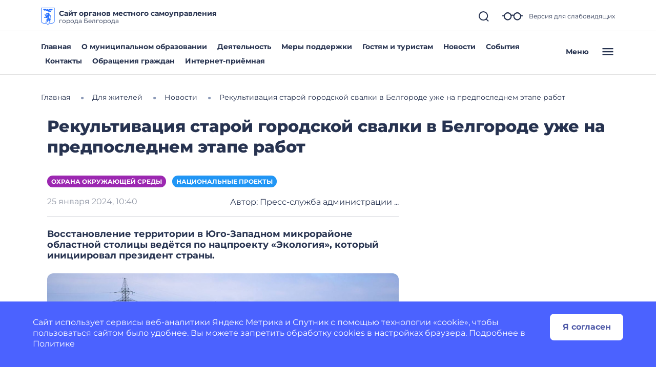

--- FILE ---
content_type: image/svg+xml
request_url: https://belgorod-r31.gosweb.gosuslugi.ru/netcat_files/c/Belgorod.svg
body_size: 3093
content:
<?xml version="1.0" encoding="UTF-8"?>
<!-- Generator: Adobe Illustrator 26.0.2, SVG Export Plug-In . SVG Version: 6.00 Build 0)  -->
<svg xmlns="http://www.w3.org/2000/svg" xmlns:xlink="http://www.w3.org/1999/xlink" id="Layer_1" x="0px" y="0px" width="112px" height="140px" viewBox="0 0 112 140" style="enable-background:new 0 0 112 140;" xml:space="preserve">
<style type="text/css">
	.st0{fill:#266FFF;}
	.st1{fill-rule:evenodd;clip-rule:evenodd;fill:#266FFF;}
</style>
<path class="st0" d="M0,0v102.54C0,121,10.56,127.27,28,128c24,1,28,12,28,12s4-11,28-12c17.44-0.73,28-7,28-25.46V0H0z M108,102.54  c0,7.64-1.96,12.97-6,16.29c-3.8,3.13-9.74,4.82-18.17,5.17c-15.7,0.65-23.79,5.37-27.83,9.3c-4.05-3.93-12.13-8.65-27.83-9.3  c-8.42-0.35-14.36-2.04-18.17-5.17c-4.04-3.32-6-8.65-6-16.29V4h104V102.54z"></path>
<path class="st1" d="M93.08,15.97c1.08-1.74,1.95-3.66,2.61-5.57c-3.71,0.65-8.02,0.91-11.23,0.77l0.88-1.82  c-5.37,1.03-15.54,2.14-21.06,1.06c-2.79,0-3.91,2.79-2.19,4.77c-0.7,0.59-1.5,1.08-2.35,1.51L57,14.73l0.78-0.98l-5.91-2.72  c-2.49-1.22-5.25-0.63-6.61,1.18c-2.3,0.97-1.65,2.78-0.9,3.66c0.46-0.82,1.74-1.36,2.3-1.08c1.33,0.76,2.28,1.96,2.96,3.34  c-3.12-0.56-6.21-1.54-7.86-2.77c1.8-2.07,0.63-4.98-2.28-4.98c-2.42,0.31-10.37-0.43-13.76-0.95l0.8,1.56  c-3.93,0.01-6.87-0.27-10.2-0.8c0.99,2.88,2.08,4.36,3.84,6.46c1.69,0.39,3.28,0.35,4.84,0.22c-0.97,0.72-1.55,1.31-1.52,2.21  c1.26,2,2.99,3.72,5.3,5.11c3.14-2.2,7.03-2.31,10.11-2.24c1.17,1.38,7.98,4.25,14.78,4.27c0.78,0.19,1.58,0.36,2.38,0.49  c0.76,0.5,1.58,0.97,2.43,1.42l-0.97,0c-1.53,0-3,1.15-3,2.89c0,1.79,1.29,2.92,2.21,2.92C56.5,31.44,58.29,31,59.15,31l4.19,0  l0.3,0.76l-2.06,0.01c-1.53,0-3,1.15-3,2.89c0,1.79,1.29,2.92,2.21,2.92c-0.21-2.53,1.55-2.97,2.66-2.97l4.05,0l-0.77-3.33  c0.73,0.17,1.45,0.31,2.15,0.4l0.01,0.08c0.77,2.25,1.66,3.42,2.73,4.19c1.65-0.45,3.36-1.04,4.99-1.74c0.27-0.7,0.1-1.14,0-1.49  c0.81,0.35,1.75,0.33,2.75,0.18c1.98-1.06,3.69-2.25,4.78-3.46c-6.54-1.13-11.42-3.68-15.77-6.67l-0.98-0.69  c3.83-0.76,8.67-1.03,14.7,1.22c3.39-1.19,5.9-1.97,8.28-4.77c0.03-0.69-1.43-1.38-2.17-2.06C89.52,16.49,91.91,16.27,93.08,15.97z"></path>
<path class="st0" d="M79.72,73.48c1.05,0,1.92-0.88,1.87-2.14c0.85-0.24,1.4-0.82,1.86-1.51c-0.98-0.35-1.48-0.85-1.66-1.45  c0.21-3.3-0.31-7.55-2.92-9.9c-0.84-0.76-2.13-1.37-3.23-0.72c-1.69,1.01-0.32,3.54,1.45,2.31c0.75,1.77-0.17,3.31-0.96,4.91  c-1.09,2.21-2.29,4.37-3.31,6.61c-0.89,1.95-1.88,4.14-1.94,6.33c-0.09,3.17,1.75,6.28,0.59,9.38c0.51,0.06,1.26-0.11,1.64-0.43  c0.42,0.83,1.79,1.38,2.61,0.78c0.98-0.72,0.45-1.97-0.5-2.35c1.25-1.19,2.77,0.29,3.3,1.39c0.6,1.22,0.81,2.68,0.67,4.03  c-0.12,1.2-0.48,2.69-1.58,3.37c-1.57,0.97-3.47-0.29-4.45-1.51c-1-3.33-4.16-5.9-6.29-8.5c-2.22-2.71-5.21-7.07-3.17-10.66  c2.91-0.42,2.74-1.52,2.42-3.72c0.8-0.32,1.15-1.33,1.69-1.93c0.67-0.75,1.62-0.88,2.58-0.56c-0.63-1.62-0.58-3.45-0.38-5.15  c0.06-0.53,0.05-1.86,0.38-2.3c0.32-0.44,0.91-0.03,1.26-0.45c-0.8-1.25-1.27-2.67-1.44-4.14c-0.16-1.38-0.19-1.95,0.93-2.79  c-0.99-0.92-1.85-1.97-2.38-3.22c-0.21-0.5-0.45-1.08-0.5-1.62c-0.07-0.73,0.26-0.78,0.47-1.42c-1.54,0.19-3-2.07-3.9-2.99  c-1.21-1.25-3.24-1.58-4.28-2.92c-1.49,1-3.38,0.54-5.06,0.5c-1.99-0.04-3.48,0.48-4.8,2.04l-0.79,0.2  c-1.37-0.45-2.44,0.42-3.17,1.5c-1.1,0.41-2.1,0.97-2.93,1.79c-0.42,0.07-1.17,0.07-1.51,0.34c-0.61,0.48-0.38,1.44,0.15,1.89  c-0.02,1.62,0.28,2.96,2.02,3.47l0.7,0.73c0.26-0.34,0.42-0.73,0.45-1.2c1.06-0.08,1.92-0.06,2.72,0.77  c0.78,0.81,1.45,2.63,0.18,3.36c0.03-1.89-2.73-1.83-3.92-1.46c-0.72,0.23-1.12,0.48-1.88,0.34c-0.82-0.16-1.52-0.68-2.36-0.77  c-0.28,1.2,0.77,2.45,1.77,2.95c1.22,0.6,2.31,0.24,3.46-0.28c1.39,4.08,6.26-0.1,7.51-2.18c1.16-1.93,1.6-4.27,1.15-6.48  c-0.1-0.48-0.24-0.96-0.4-1.43c-0.09-0.26-0.63-1.13-0.53-1.41c0.24-0.72,1.17,0.11,1.45,0.37c2.49,2.25,2.26,6.64,0.92,9.42  c-1.62,3.34-5.39,5.9-9.2,4.93c-2.15,1.47-3.85,3.28-4.55,5.32c-1.76-0.73-2.53-3.29-3.72-4.67c-0.62-0.71-1.14-1.4-1.51-2.28  c-0.51-1.2-0.32-2.13-0.08-3.36c0.38-1.9-0.35-3.12-1.81-4.38c-1.49-1.29-3.58-0.16-4.64,1.27c0.9,0.57-0.91,1.42-1.25,4.11  c0.6-0.54,1.08-0.49,1.44-0.55c0.31,1.41,0.84,2.66,0.42,3.94c0.6,0.86,0.97,1.86,1.11,2.98l1.57,0.79c1.6,2.11,2.7,4.36,3.72,6.79  c0.67,1.61,1.67,4.5,3.67,4.87l0.39,1.17c-1.37,0-2.62-0.57-3.97-0.74c-1.42-0.18-2.26,0.49-3.56,0.88  c-2.07,0.62-4.43-1.77-6.42-0.53c-0.27,0.17-0.44,0.51-0.71,0.65c-0.43,0.23-0.93,0.15-1.35,0.47c-0.85,0.65-0.81,2.02-0.63,2.99  c0.19,1.07,0.85,1.6,1.87,1.89c0.6,0.17,1.01,0.19,1.49,0.62c0.42,0.39,0.66,0.87,1.24,1.07c0.12-1.29,1.4-1.85,2.1-2.1l2.19,0.03  l-0.18,0.81c0.74,0.31,1.4,0.01,2.07-0.3c0.79-0.36,1.27-0.43,2.12-0.26c1.82,0.35,3.63,0.87,5.37,1.51  c3.66,1.35,7.26,1.16,10.04-1.81c1.29-1.37,2.22-3.03,3.02-4.71c0.21-0.44,1.01-3.19,1.73-3.11c1.53,0.17-0.57,5.67-0.9,6.39  c-1.56,3.38-4.74,6.41-8.69,6.25c2.05,1.15,4.13,2.06,6,2.88c-3.61,0.44-7.07,2.86-8.82,6.03c-1.75,3.18-1.87,8.52,0,11.7  c0.97-0.56,1.57-1,1.95-1.83c0.36,1.48,1.49,1.69,2.33,2.72c0.79,0.97,0.01,2.27-0.64,3.12c-1.04,1.35-3.93,4.22-5.84,3.47  c-1.11-0.44-2.17-1.84-3.48-1.6c-1.29,0.24-2.19,2.25-3.09,3.1c-2.19,2.05,2.09,4.7,4.05,4.77c1.15-2.8,4.67-1.74,5.71-0.07  c1.25-1.66,3.31-2.05,4.56-3.5c0.39-2.34,1.68-3.63,4.02-3.72c1.52-1.76,2.54-3.21,1.56-5.49c-0.91-2.11-2.09-4.05,0.5-5.38  c-1.21-2.17-1.31-4.92-0.45-7.22c0.39-1.05,1-2.18,1.85-2.93c0.38-0.33,1.7-1.32,2.28-0.98c0.7,0.41-0.38,1.45-0.65,1.87  c-0.7,1.05-1.11,2.25-1.34,3.49c-0.25,1.4-0.26,2.87,0.05,4.26c0.25,1.14,0.99,2.06,1.27,3.14c1.44,2.06,3.12,3.75,5.08,5.63  c0.41-0.69,0.88-1.26,0.49-1.99c1.66,0.84,3.79,0.57,4.6,2.56c0.68,1.66,0.4,3.77-0.45,5.31c-0.63-0.85-2.39-1.66-3.43-1.67  c-0.95-0.01-1.73,0.82-2.36,1.45c-0.62,0.62-1.7,1.65-1.78,2.59c-0.07,0.81,0.4,0.77,0.92,1.15c0.57,0.41,0.7,1.18,1.07,1.75  c0.62-0.86,1.67-1.15,2.69-1.2c1.03-0.04,1.43,0.47,2.37,0.75c0.98,0.29,1.76-0.15,2.68-0.34c1.41-0.29,1.79,0.61,2.91,1.18  c-0.08-1.08-0.18-2.2,0.06-3.26c0.23-1.04,1.01-2.11,0.95-3.2c-0.05-0.91-0.6-1.23-0.15-2.18c0.44-0.92,0.88-1.83,1.16-2.81  c0.61-2.11,0.15-3.36-1.66-4.57c-1.74-1.16-3.31-2.34-4.43-4.14c0.3-0.36,0.56-0.7,0.82-1.03c3.16,1.4,7.55,0.74,9.3-2.46  c1.51-2.77,1.56-6.73,0.66-9.69c-0.99-3.22-3.2-5.8-4.6-8.82c-0.94-2.02-2.02-7.05,1.49-7.15C78.09,72.56,78.65,73.48,79.72,73.48z"></path>
<g>
</g>
<g>
</g>
<g>
</g>
<g>
</g>
<g>
</g>
<g>
</g>
<g>
</g>
<g>
</g>
<g>
</g>
<g>
</g>
<g>
</g>
<g>
</g>
<g>
</g>
<g>
</g>
<g>
</g>
</svg>
